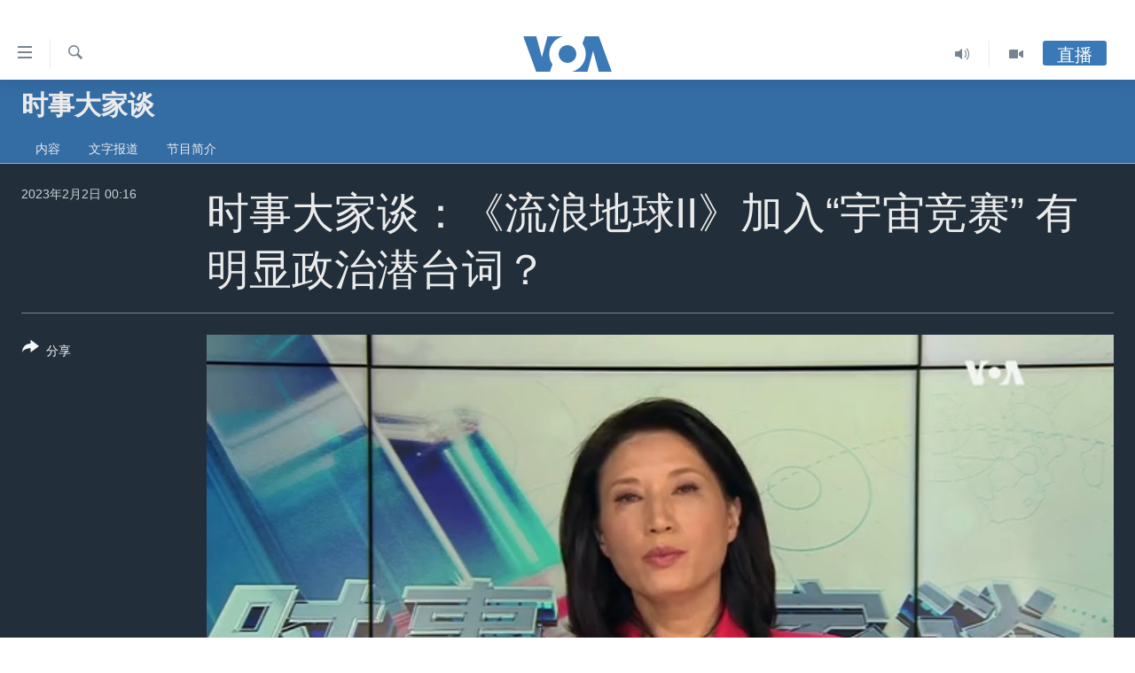

--- FILE ---
content_type: text/html; charset=utf-8
request_url: https://www.voachinese.com/a/6943276.html
body_size: 12692
content:

<!DOCTYPE html>
<html lang="zh" dir="ltr" class="no-js">
<head>
<link href="/Content/responsive/VOA/zh-CN/VOA-zh-CN.css?&amp;av=0.0.0.0&amp;cb=306" rel="stylesheet"/>
<script src="https://tags.voachinese.com/voa-pangea/prod/utag.sync.js"></script> <script type='text/javascript' src='https://www.youtube.com/iframe_api' async></script>
<script type="text/javascript">
//a general 'js' detection, must be on top level in <head>, due to CSS performance
document.documentElement.className = "js";
var cacheBuster = "306";
var appBaseUrl = "/";
var imgEnhancerBreakpoints = [0, 144, 256, 408, 650, 1023, 1597];
var isLoggingEnabled = false;
var isPreviewPage = false;
var isLivePreviewPage = false;
if (!isPreviewPage) {
window.RFE = window.RFE || {};
window.RFE.cacheEnabledByParam = window.location.href.indexOf('nocache=1') === -1;
const url = new URL(window.location.href);
const params = new URLSearchParams(url.search);
// Remove the 'nocache' parameter
params.delete('nocache');
// Update the URL without the 'nocache' parameter
url.search = params.toString();
window.history.replaceState(null, '', url.toString());
} else {
window.addEventListener('load', function() {
const links = window.document.links;
for (let i = 0; i < links.length; i++) {
links[i].href = '#';
links[i].target = '_self';
}
})
}
var pwaEnabled = false;
var swCacheDisabled;
</script>
<meta charset="utf-8" />
<title>时事大家谈：《流浪地球II》加入“宇宙竞赛” 有明显政治潜台词？&#160;</title>
<meta name="description" content="中国春节档科幻片《流浪地球2》上映后受到小粉红的疯狂追捧，称它是中国科幻的骄傲，可以和好莱坞大片媲美。影片描述了太阳系即将毁灭，为了拯救地球，用抽签的方式牺牲35亿人的生命。影片不仅点燃了中国影迷对科幻片的激情，也进一步激发起强烈的爱国主义情绪。但是，也有很多人质疑影片是官方叙事，弘扬举国体制。这部电影在北美有限上映后，纽约时报评论说，影片显示了“半生不熟的主题”，并带有“混乱”和“明显”由政府通过的政治信息。那么，《流浪地球》反映出什么样的伦理道德和价值体系？又有哪些政治潜台词？
" />
<meta name="keywords" content="时事大家谈, " />
<meta name="viewport" content="width=device-width, initial-scale=1.0" />
<meta http-equiv="X-UA-Compatible" content="IE=edge" />
<meta name="robots" content="max-image-preview:large"><meta property="fb:pages" content="79273905685" />
<meta name="msvalidate.01" content="3286EE554B6F672A6F2E608C02343C0E" />
<link href="https://www.voachinese.com/a/6943098.html" rel="canonical" />
<meta name="apple-mobile-web-app-title" content="美国之音" />
<meta name="apple-mobile-web-app-status-bar-style" content="black" />
<meta name="apple-itunes-app" content="app-id=632618796, app-argument=//6943276.ltr" />
<meta content="时事大家谈：《流浪地球II》加入“宇宙竞赛” 有明显政治潜台词？ " property="og:title" />
<meta content="中国春节档科幻片《流浪地球2》上映后受到小粉红的疯狂追捧，称它是中国科幻的骄傲，可以和好莱坞大片媲美。影片描述了太阳系即将毁灭，为了拯救地球，用抽签的方式牺牲35亿人的生命。影片不仅点燃了中国影迷对科幻片的激情，也进一步激发起强烈的爱国主义情绪。但是，也有很多人质疑影片是官方叙事，弘扬举国体制。这部电影在北美有限上映后，纽约时报评论说，影片显示了“半生不熟的主题”，并带有“混乱”和“明显”由政府通过的政治信息。那么，《流浪地球》反映出什么样的伦理道德和价值体系？又有哪些政治潜台词？
" property="og:description" />
<meta content="video.other" property="og:type" />
<meta content="https://www.voachinese.com/a/6943276.html" property="og:url" />
<meta content="美国之音" property="og:site_name" />
<meta content="https://www.facebook.com/voachinese" property="article:publisher" />
<meta content="https://gdb.voanews.com/800f0000-c0a8-0242-f052-08db044fd1ca_w1200_h630.png" property="og:image" />
<meta content="1200" property="og:image:width" />
<meta content="630" property="og:image:height" />
<meta content="373799889356691" property="fb:app_id" />
<meta content="player" name="twitter:card" />
<meta content="@voachinese" name="twitter:site" />
<meta content="https://www.voachinese.com/embed/player/article/6943276.html" name="twitter:player" />
<meta content="435" name="twitter:player:width" />
<meta content="314" name="twitter:player:height" />
<meta content="https://voa-video-ns.akamaized.net/pangeavideo/2023/02/5/53/537524df-c4e1-4e16-8ceb-c58f3f3f8dd0.mp4" name="twitter:player:stream" />
<meta content="video/mp4; codecs=&quot;h264&quot;" name="twitter:player:stream:content_type" />
<meta content="时事大家谈：《流浪地球II》加入“宇宙竞赛” 有明显政治潜台词？ " name="twitter:title" />
<meta content="中国春节档科幻片《流浪地球2》上映后受到小粉红的疯狂追捧，称它是中国科幻的骄傲，可以和好莱坞大片媲美。影片描述了太阳系即将毁灭，为了拯救地球，用抽签的方式牺牲35亿人的生命。影片不仅点燃了中国影迷对科幻片的激情，也进一步激发起强烈的爱国主义情绪。但是，也有很多人质疑影片是官方叙事，弘扬举国体制。这部电影在北美有限上映后，纽约时报评论说，影片显示了“半生不熟的主题”，并带有“混乱”和“明显”由政府通过的政治信息。那么，《流浪地球》反映出什么样的伦理道德和价值体系？又有哪些政治潜台词？
" name="twitter:description" />
<link rel="amphtml" href="https://www.voachinese.com/amp/6943276.html" />
<script type="application/ld+json">{"duration":"PT23M28S","uploadDate":"2023-02-01 16:16:06Z","embedUrl":"https://www.voachinese.com/embed/player/article/6943276.html","headline":"时事大家谈：《流浪地球II》加入“宇宙竞赛” 有明显政治潜台词？ ","inLanguage":"zh-CN","keywords":"时事大家谈","author":{"@type":"Person","name":"美国之音"},"datePublished":"2023-02-01 16:16:06Z","dateModified":"2023-02-01 16:16:06Z","publisher":{"logo":{"width":512,"height":220,"@type":"ImageObject","url":"https://www.voachinese.com/Content/responsive/VOA/zh-CN/img/logo.png"},"@type":"Organization","url":"https://www.voachinese.com","sameAs":["https://twitter.com/voachinese","https://www.youtube.com/voachinese","https://www.facebook.com/voachinese","https://www.instagram.com/voachinese/","https://www.threads.com/@voachinese","https://t.me/voachinese","https://www.whatsapp.com/channel/0029VasToscK0IBfPwWJIn3o"],"name":"美国之音中文网","alternateName":""},"thumbnailUrl":"https://gdb.voanews.com/537524df-c4e1-4e16-8ceb-c58f3f3f8dd0_tv_b1_w1080_h608.jpg","@context":"https://schema.org","@type":"VideoObject","mainEntityOfPage":"https://www.voachinese.com/a/6943276.html","url":"https://www.voachinese.com/a/6943276.html","description":"中国春节档科幻片《流浪地球2》上映后受到小粉红的疯狂追捧，称它是中国科幻的骄傲，可以和好莱坞大片媲美。影片描述了太阳系即将毁灭，为了拯救地球，用抽签的方式牺牲35亿人的生命。影片不仅点燃了中国影迷对科幻片的激情，也进一步激发起强烈的爱国主义情绪。但是，也有很多人质疑影片是官方叙事，弘扬举国体制。这部电影在北美有限上映后，纽约时报评论说，影片显示了“半生不熟的主题”，并带有“混乱”和“明显”由政府通过的政治信息。那么，《流浪地球》反映出什么样的伦理道德和价值体系？又有哪些政治潜台词？\n","image":{"width":1080,"height":608,"@type":"ImageObject","url":"https://gdb.voanews.com/800f0000-c0a8-0242-f052-08db044fd1ca_w1080_h608.png"},"name":"时事大家谈：《流浪地球II》加入“宇宙竞赛” 有明显政治潜台词？ "}</script>
<script src="/Scripts/responsive/infographics.b?v=dVbZ-Cza7s4UoO3BqYSZdbxQZVF4BOLP5EfYDs4kqEo1&amp;av=0.0.0.0&amp;cb=306"></script>
<script src="/Scripts/responsive/loader.b?v=Q26XNwrL6vJYKjqFQRDnx01Lk2pi1mRsuLEaVKMsvpA1&amp;av=0.0.0.0&amp;cb=306"></script>
<link rel="icon" type="image/svg+xml" href="/Content/responsive/VOA/img/webApp/favicon.svg" />
<link rel="alternate icon" href="/Content/responsive/VOA/img/webApp/favicon.ico" />
<link rel="apple-touch-icon" sizes="152x152" href="/Content/responsive/VOA/img/webApp/ico-152x152.png" />
<link rel="apple-touch-icon" sizes="144x144" href="/Content/responsive/VOA/img/webApp/ico-144x144.png" />
<link rel="apple-touch-icon" sizes="114x114" href="/Content/responsive/VOA/img/webApp/ico-114x114.png" />
<link rel="apple-touch-icon" sizes="72x72" href="/Content/responsive/VOA/img/webApp/ico-72x72.png" />
<link rel="apple-touch-icon-precomposed" href="/Content/responsive/VOA/img/webApp/ico-57x57.png" />
<link rel="icon" sizes="192x192" href="/Content/responsive/VOA/img/webApp/ico-192x192.png" />
<link rel="icon" sizes="128x128" href="/Content/responsive/VOA/img/webApp/ico-128x128.png" />
<meta name="msapplication-TileColor" content="#ffffff" />
<meta name="msapplication-TileImage" content="/Content/responsive/VOA/img/webApp/ico-144x144.png" />
<link rel="alternate" type="application/rss+xml" title="VOA - Top Stories [RSS]" href="/api/" />
<link rel="sitemap" type="application/rss+xml" href="/sitemap.xml" />
</head>
<body class=" nav-no-loaded cc_theme pg-media js-category-to-nav pg-prog nojs-images date-time-enabled">
<script type="text/javascript" >
var analyticsData = {url:"https://www.voachinese.com/a/6943276.html",property_id:"521",article_uid:"6943276",page_title:"时事大家谈：《流浪地球II》加入“宇宙竞赛” 有明显政治潜台词？ ",page_type:"video",content_type:"video",subcontent_type:"video",last_modified:"2023-02-01 16:16:06Z",pub_datetime:"2023-02-01 16:16:06Z",pub_year:"2023",pub_month:"02",pub_day:"01",pub_hour:"16",pub_weekday:"Wednesday",section:"时事大家谈",english_section:"issues-opinions",byline:"",categories:"issues-opinions",domain:"www.voachinese.com",language:"Mandarin",language_service:"VOA Mandarin",platform:"web",copied:"no",copied_article:"",copied_title:"",runs_js:"Yes",cms_release:"8.44.0.0.306",enviro_type:"prod",slug:"",entity:"VOA",short_language_service:"MAN",platform_short:"W",page_name:"时事大家谈：《流浪地球II》加入“宇宙竞赛” 有明显政治潜台词？ "};
</script>
<noscript><iframe src="https://www.googletagmanager.com/ns.html?id=GTM-N8MP7P" height="0" width="0" style="display:none;visibility:hidden"></iframe></noscript><script type="text/javascript" data-cookiecategory="analytics">
var gtmEventObject = Object.assign({}, analyticsData, {event: 'page_meta_ready'});window.dataLayer = window.dataLayer || [];window.dataLayer.push(gtmEventObject);
if (top.location === self.location) { //if not inside of an IFrame
var renderGtm = "true";
if (renderGtm === "true") {
(function(w,d,s,l,i){w[l]=w[l]||[];w[l].push({'gtm.start':new Date().getTime(),event:'gtm.js'});var f=d.getElementsByTagName(s)[0],j=d.createElement(s),dl=l!='dataLayer'?'&l='+l:'';j.async=true;j.src='//www.googletagmanager.com/gtm.js?id='+i+dl;f.parentNode.insertBefore(j,f);})(window,document,'script','dataLayer','GTM-N8MP7P');
}
}
</script>
<!--Analytics tag js version start-->
<script type="text/javascript" data-cookiecategory="analytics">
var utag_data = Object.assign({}, analyticsData, {});
if(typeof(TealiumTagFrom)==='function' && typeof(TealiumTagSearchKeyword)==='function') {
var utag_from=TealiumTagFrom();var utag_searchKeyword=TealiumTagSearchKeyword();
if(utag_searchKeyword!=null && utag_searchKeyword!=='' && utag_data["search_keyword"]==null) utag_data["search_keyword"]=utag_searchKeyword;if(utag_from!=null && utag_from!=='') utag_data["from"]=TealiumTagFrom();}
if(window.top!== window.self&&utag_data.page_type==="snippet"){utag_data.page_type = 'iframe';}
try{if(window.top!==window.self&&window.self.location.hostname===window.top.location.hostname){utag_data.platform = 'self-embed';utag_data.platform_short = 'se';}}catch(e){if(window.top!==window.self&&window.self.location.search.includes("platformType=self-embed")){utag_data.platform = 'cross-promo';utag_data.platform_short = 'cp';}}
(function(a,b,c,d){ a="https://tags.voachinese.com/voa-pangea/prod/utag.js"; b=document;c="script";d=b.createElement(c);d.src=a;d.type="text/java"+c;d.async=true; a=b.getElementsByTagName(c)[0];a.parentNode.insertBefore(d,a); })();
</script>
<!--Analytics tag js version end-->
<!-- Analytics tag management NoScript -->
<noscript>
<img style="position: absolute; border: none;" src="https://ssc.voachinese.com/b/ss/bbgprod,bbgentityvoa/1/G.4--NS/417822593?pageName=voa%3aman%3aw%3avideo%3a%e6%97%b6%e4%ba%8b%e5%a4%a7%e5%ae%b6%e8%b0%88%ef%bc%9a%e3%80%8a%e6%b5%81%e6%b5%aa%e5%9c%b0%e7%90%83ii%e3%80%8b%e5%8a%a0%e5%85%a5%e2%80%9c%e5%ae%87%e5%ae%99%e7%ab%9e%e8%b5%9b%e2%80%9d%20%e6%9c%89%e6%98%8e%e6%98%be%e6%94%bf%e6%b2%bb%e6%bd%9c%e5%8f%b0%e8%af%8d%ef%bc%9f%c2%a0&amp;c6=%e6%97%b6%e4%ba%8b%e5%a4%a7%e5%ae%b6%e8%b0%88%ef%bc%9a%e3%80%8a%e6%b5%81%e6%b5%aa%e5%9c%b0%e7%90%83ii%e3%80%8b%e5%8a%a0%e5%85%a5%e2%80%9c%e5%ae%87%e5%ae%99%e7%ab%9e%e8%b5%9b%e2%80%9d%20%e6%9c%89%e6%98%8e%e6%98%be%e6%94%bf%e6%b2%bb%e6%bd%9c%e5%8f%b0%e8%af%8d%ef%bc%9f%c2%a0&amp;v36=8.44.0.0.306&amp;v6=D=c6&amp;g=https%3a%2f%2fwww.voachinese.com%2fa%2f6943276.html&amp;c1=D=g&amp;v1=D=g&amp;events=event1&amp;c16=voa%20mandarin&amp;v16=D=c16&amp;c5=issues-opinions&amp;v5=D=c5&amp;ch=%e6%97%b6%e4%ba%8b%e5%a4%a7%e5%ae%b6%e8%b0%88&amp;c15=mandarin&amp;v15=D=c15&amp;c4=video&amp;v4=D=c4&amp;c14=6943276&amp;v14=D=c14&amp;v20=no&amp;c17=web&amp;v17=D=c17&amp;mcorgid=518abc7455e462b97f000101%40adobeorg&amp;server=www.voachinese.com&amp;pageType=D=c4&amp;ns=bbg&amp;v29=D=server&amp;v25=voa&amp;v30=521&amp;v105=D=User-Agent " alt="analytics" width="1" height="1" /></noscript>
<!-- End of Analytics tag management NoScript -->
<div class="google-translate-container">
<div id="google_translate_element" data-page-language="zh-CN" data-included-languages="zh-CN,zh-TW"></div>
</div>
<!--*** Accessibility links - For ScreenReaders only ***-->
<section>
<div class="sr-only">
<h2>无障碍链接</h2>
<ul>
<li><a href="#content" data-disable-smooth-scroll="1">跳转到内容</a></li>
<li><a href="#navigation" data-disable-smooth-scroll="1">跳转到导航</a></li>
<li><a href="#txtHeaderSearch" data-disable-smooth-scroll="1">跳转到检索</a></li>
</ul>
</div>
</section>
<div dir="ltr">
<div id="page">
<aside>
<div class="ctc-message pos-fix">
<div class="ctc-message__inner">Link has been copied to clipboard</div>
</div>
</aside>
<div class="hdr-20 hdr-20--big">
<div class="hdr-20__inner">
<div class="hdr-20__max pos-rel">
<div class="hdr-20__side hdr-20__side--primary d-flex">
<label data-for="main-menu-ctrl" data-switcher-trigger="true" data-switch-target="main-menu-ctrl" class="burger hdr-trigger pos-rel trans-trigger" data-trans-evt="click" data-trans-id="menu">
<span class="ico ico-close hdr-trigger__ico hdr-trigger__ico--close burger__ico burger__ico--close"></span>
<span class="ico ico-menu hdr-trigger__ico hdr-trigger__ico--open burger__ico burger__ico--open"></span>
</label>
<div class="menu-pnl pos-fix trans-target" data-switch-target="main-menu-ctrl" data-trans-id="menu">
<div class="menu-pnl__inner">
<nav class="main-nav menu-pnl__item menu-pnl__item--first">
<ul class="main-nav__list accordeon" data-analytics-tales="false" data-promo-name="link" data-location-name="nav,secnav">
<li class="main-nav__item">
<a class="main-nav__item-name main-nav__item-name--link" href="/p/9647.html" title="主页" data-item-name="voachinese-index-news" >主页</a>
</li>
<li class="main-nav__item">
<a class="main-nav__item-name main-nav__item-name--link" href="/US" title="美国" data-item-name="USNews" >美国</a>
</li>
<li class="main-nav__item">
<a class="main-nav__item-name main-nav__item-name--link" href="/p/6197.html" title="中国" data-item-name="ChinaNews" >中国</a>
</li>
<li class="main-nav__item">
<a class="main-nav__item-name main-nav__item-name--link" href="/Taiwan" title="台湾" data-item-name="TaiwanNews" >台湾</a>
</li>
<li class="main-nav__item">
<a class="main-nav__item-name main-nav__item-name--link" href="/p/7681.html" title="港澳" data-item-name="HongKongMacau" >港澳</a>
</li>
<li class="main-nav__item accordeon__item" data-switch-target="menu-item-1772">
<label class="main-nav__item-name main-nav__item-name--label accordeon__control-label" data-switcher-trigger="true" data-for="menu-item-1772">
国际
<span class="ico ico-chevron-down main-nav__chev"></span>
</label>
<div class="main-nav__sub-list">
<a class="main-nav__item-name main-nav__item-name--link main-nav__item-name--sub" href="/p/6143.html" title="最新国际新闻" data-item-name="WorldNews" >最新国际新闻</a>
<a class="main-nav__item-name main-nav__item-name--link main-nav__item-name--sub" href="/z/1745" title="印太" data-item-name="indo-pacific" >印太</a>
<a class="main-nav__item-name main-nav__item-name--link main-nav__item-name--sub" href="/z/1759" title="中东" data-item-name="middle-east" >中东</a>
<a class="main-nav__item-name main-nav__item-name--link main-nav__item-name--sub" href="/z/1753" title="欧洲" data-item-name="europe" >欧洲</a>
<a class="main-nav__item-name main-nav__item-name--link main-nav__item-name--sub" href="/z/1741" title="非洲" data-item-name="africa" >非洲</a>
<a class="main-nav__item-name main-nav__item-name--link main-nav__item-name--sub" href="/z/1742" title="美洲" data-item-name="latin-america" >美洲</a>
<a class="main-nav__item-name main-nav__item-name--link main-nav__item-name--sub" href="/z/5374" title="全球议题" data-item-name="global-issues" >全球议题</a>
</div>
</li>
<li class="main-nav__item accordeon__item" data-switch-target="menu-item-1887">
<label class="main-nav__item-name main-nav__item-name--label accordeon__control-label" data-switcher-trigger="true" data-for="menu-item-1887">
分类新闻
<span class="ico ico-chevron-down main-nav__chev"></span>
</label>
<div class="main-nav__sub-list">
<a class="main-nav__item-name main-nav__item-name--link main-nav__item-name--sub" href="/z/1748" title="经济&#183;金融&#183;贸易" data-item-name="economics-trade" >经济&#183;金融&#183;贸易</a>
<a class="main-nav__item-name main-nav__item-name--link main-nav__item-name--sub" href="/z/5120" title="人权&#183;法律&#183;宗教" data-item-name="rights-law-religions" >人权&#183;法律&#183;宗教</a>
<a class="main-nav__item-name main-nav__item-name--link main-nav__item-name--sub" href="/z/5679" title="科教&#183;文娱&#183;体健" data-item-name="science-education-culture-entertainment-sports-health" >科教&#183;文娱&#183;体健</a>
<a class="main-nav__item-name main-nav__item-name--link main-nav__item-name--sub" href="/z/1772" title="军事" data-item-name="military" >军事</a>
<a class="main-nav__item-name main-nav__item-name--link main-nav__item-name--sub" href="/z/2191" title="劳工" data-item-name="labor" >劳工</a>
<a class="main-nav__item-name main-nav__item-name--link main-nav__item-name--sub" href="/z/1752" title="环境" data-item-name="environment" >环境</a>
</div>
</li>
<li class="main-nav__item">
<a class="main-nav__item-name main-nav__item-name--link" href="/p/5625.html" title="美中关系" data-item-name="USChinaRelations" >美中关系</a>
</li>
<li class="main-nav__item accordeon__item" data-switch-target="menu-item-1869">
<label class="main-nav__item-name main-nav__item-name--label accordeon__control-label" data-switcher-trigger="true" data-for="menu-item-1869">
热点专题
<span class="ico ico-chevron-down main-nav__chev"></span>
</label>
<div class="main-nav__sub-list">
<a class="main-nav__item-name main-nav__item-name--link main-nav__item-name--sub" href="/z/8213" title="白宫要闻" data-item-name="voa-white-house-news" >白宫要闻</a>
<a class="main-nav__item-name main-nav__item-name--link main-nav__item-name--sub" href="/p/6107.html" title="国会报道" data-item-name="Capitol-Report-interviews-congress" >国会报道</a>
<a class="main-nav__item-name main-nav__item-name--link main-nav__item-name--sub" href="/p/6138.html" title="美国之音专访" data-item-name="Interviews" >美国之音专访</a>
<a class="main-nav__item-name main-nav__item-name--link main-nav__item-name--sub" href="/z/1766" title="重要讲话与声明" data-item-name="speeches" >重要讲话与声明</a>
<a class="main-nav__item-name main-nav__item-name--link main-nav__item-name--sub" href="/p/6097.html" title="台海两岸关系" data-item-name="CrossStraitRelations" >台海两岸关系</a>
<a class="main-nav__item-name main-nav__item-name--link main-nav__item-name--sub" href="/p/5626.html" title="南中国海争端" data-item-name="SouthChinaSeaDisputes" >南中国海争端</a>
<a class="main-nav__item-name main-nav__item-name--link main-nav__item-name--sub" href="/z/7759" title="关注西藏" data-item-name="tibet" >关注西藏</a>
<a class="main-nav__item-name main-nav__item-name--link main-nav__item-name--sub" href="/z/2393" title="关注新疆" data-item-name="xinjiang" >关注新疆</a>
</div>
</li>
<li class="main-nav__item">
<a class="main-nav__item-name main-nav__item-name--link" href="/p/3854.html" title="VOA视频" data-item-name="VOAChineseVideos" >VOA视频</a>
</li>
<li class="main-nav__item">
<a class="main-nav__item-name main-nav__item-name--link" href="/z/8350" title="中文广播" data-item-name="Mandarin-radio" >中文广播</a>
</li>
</ul>
</nav>
<div class="menu-pnl__item menu-pnl__item--social">
<h5 class="menu-pnl__sub-head">关注我们</h5>
<a href="https://twitter.com/voachinese" title="在X(推特)上关注我们" data-analytics-text="follow_on_twitter" class="btn btn--rounded btn--social-inverted menu-pnl__btn js-social-btn btn-twitter" target="_blank" rel="noopener">
<span class="ico ico-twitter ico--rounded"></span>
</a>
<a href="https://www.youtube.com/voachinese" title="在YouTube上关注我们" data-analytics-text="follow_on_youtube" class="btn btn--rounded btn--social-inverted menu-pnl__btn js-social-btn btn-youtube" target="_blank" rel="noopener">
<span class="ico ico-youtube ico--rounded"></span>
</a>
<a href="https://www.facebook.com/voachinese" title="在脸书关注我们" data-analytics-text="follow_on_facebook" class="btn btn--rounded btn--social-inverted menu-pnl__btn js-social-btn btn-facebook" target="_blank" rel="noopener">
<span class="ico ico-facebook-alt ico--rounded"></span>
</a>
<a href="https://www.instagram.com/voachinese/" title="在Instagram上关注我们" data-analytics-text="follow_on_instagram" class="btn btn--rounded btn--social-inverted menu-pnl__btn js-social-btn btn-instagram" target="_blank" rel="noopener">
<span class="ico ico-instagram ico--rounded"></span>
</a>
<a href="https://www.threads.com/@voachinese" title="在Threads上关注我们" data-analytics-text="follow_on_threads" class="btn btn--rounded btn--social-inverted menu-pnl__btn js-social-btn btn-threads" target="_blank" rel="noopener">
<span class="ico ico-threads ico--rounded"></span>
</a>
<a href="https://t.me/voachinese" title="在Telegram上关注我们" data-analytics-text="follow_on_telegram" class="btn btn--rounded btn--social-inverted menu-pnl__btn js-social-btn btn-telegram" target="_blank" rel="noopener">
<span class="ico ico-telegram ico--rounded"></span>
</a>
<a href="https://www.whatsapp.com/channel/0029VasToscK0IBfPwWJIn3o" title="在WhatsApp上关注我们" data-analytics-text="follow_on_whatsapp_desktop" class="btn btn--rounded btn--social-inverted menu-pnl__btn js-social-btn btn-whatsapp visible-md-inline-block visible-lg-inline-block" target="_blank" rel="noopener">
<span class="ico ico-whatsapp ico--rounded"></span>
</a>
</div>
<div class="menu-pnl__item">
<a href="/navigation/allsites" class="menu-pnl__item-link">
<span class="ico ico-languages "></span>
其他语言网站
</a>
</div>
</div>
</div>
<label data-for="top-search-ctrl" data-switcher-trigger="true" data-switch-target="top-search-ctrl" class="top-srch-trigger hdr-trigger">
<span class="ico ico-close hdr-trigger__ico hdr-trigger__ico--close top-srch-trigger__ico top-srch-trigger__ico--close"></span>
<span class="ico ico-search hdr-trigger__ico hdr-trigger__ico--open top-srch-trigger__ico top-srch-trigger__ico--open"></span>
</label>
<div class="srch-top srch-top--in-header" data-switch-target="top-search-ctrl">
<div class="container">
<form action="/s" class="srch-top__form srch-top__form--in-header" id="form-topSearchHeader" method="get" role="search"><label for="txtHeaderSearch" class="sr-only">检索</label>
<input type="text" id="txtHeaderSearch" name="k" placeholder="检索" accesskey="s" value="" class="srch-top__input analyticstag-event" onkeydown="if (event.keyCode === 13) { FireAnalyticsTagEventOnSearch('search', $dom.get('#txtHeaderSearch')[0].value) }" />
<button title="检索" type="submit" class="btn btn--top-srch analyticstag-event" onclick="FireAnalyticsTagEventOnSearch('search', $dom.get('#txtHeaderSearch')[0].value) ">
<span class="ico ico-search"></span>
</button></form>
</div>
</div>
<a href="/" class="main-logo-link">
<img src="/Content/responsive/VOA/zh-CN/img/logo-compact.svg" class="main-logo main-logo--comp" alt="site logo">
<img src="/Content/responsive/VOA/zh-CN/img/logo.svg" class="main-logo main-logo--big" alt="site logo">
</a>
</div>
<div class="hdr-20__side hdr-20__side--secondary d-flex">
<a href="/p/3854.html" title="Video" class="hdr-20__secondary-item" data-item-name="video">
<span class="ico ico-video hdr-20__secondary-icon"></span>
</a>
<a href="/z/8350" title="Audio" class="hdr-20__secondary-item" data-item-name="audio">
<span class="ico ico-audio hdr-20__secondary-icon"></span>
</a>
<a href="/s" title="检索" class="hdr-20__secondary-item hdr-20__secondary-item--search" data-item-name="search">
<span class="ico ico-search hdr-20__secondary-icon hdr-20__secondary-icon--search"></span>
</a>
<div class="hdr-20__secondary-item live-b-drop">
<div class="live-b-drop__off">
<a href="/live/" class="live-b-drop__link" title="直播" data-item-name="live">
<span class="badge badge--live-btn badge--live-btn-off">
直播
</span>
</a>
</div>
<div class="live-b-drop__on hidden">
<label data-for="live-ctrl" data-switcher-trigger="true" data-switch-target="live-ctrl" class="live-b-drop__label pos-rel">
<span class="badge badge--live badge--live-btn">
直播
</span>
<span class="ico ico-close live-b-drop__label-ico live-b-drop__label-ico--close"></span>
</label>
<div class="live-b-drop__panel" id="targetLivePanelDiv" data-switch-target="live-ctrl"></div>
</div>
</div>
<div class="srch-bottom">
<form action="/s" class="srch-bottom__form d-flex" id="form-bottomSearch" method="get" role="search"><label for="txtSearch" class="sr-only">检索</label>
<input type="search" id="txtSearch" name="k" placeholder="检索" accesskey="s" value="" class="srch-bottom__input analyticstag-event" onkeydown="if (event.keyCode === 13) { FireAnalyticsTagEventOnSearch('search', $dom.get('#txtSearch')[0].value) }" />
<button title="检索" type="submit" class="btn btn--bottom-srch analyticstag-event" onclick="FireAnalyticsTagEventOnSearch('search', $dom.get('#txtSearch')[0].value) ">
<span class="ico ico-search"></span>
</button></form>
</div>
</div>
<img src="/Content/responsive/VOA/zh-CN/img/logo-print.gif" class="logo-print" alt="site logo">
<img src="/Content/responsive/VOA/zh-CN/img/logo-print_color.png" class="logo-print logo-print--color" alt="site logo">
</div>
</div>
</div>
<script>
if (document.body.className.indexOf('pg-home') > -1) {
var nav2In = document.querySelector('.hdr-20__inner');
var nav2Sec = document.querySelector('.hdr-20__side--secondary');
var secStyle = window.getComputedStyle(nav2Sec);
if (nav2In && window.pageYOffset < 150 && secStyle['position'] !== 'fixed') {
nav2In.classList.add('hdr-20__inner--big')
}
}
</script>
<div class="c-hlights c-hlights--breaking c-hlights--no-item" data-hlight-display="mobile,desktop">
<div class="c-hlights__wrap container p-0">
<div class="c-hlights__nav">
<a role="button" href="#" title="上一页">
<span class="ico ico-chevron-backward m-0"></span>
<span class="sr-only">上一页</span>
</a>
<a role="button" href="#" title="下一页">
<span class="ico ico-chevron-forward m-0"></span>
<span class="sr-only">下一页</span>
</a>
</div>
<span class="c-hlights__label">
<span class="">VOA快讯</span>
<span class="switcher-trigger">
<label data-for="more-less-1" data-switcher-trigger="true" class="switcher-trigger__label switcher-trigger__label--more p-b-0" title="更多内容">
<span class="ico ico-chevron-down"></span>
</label>
<label data-for="more-less-1" data-switcher-trigger="true" class="switcher-trigger__label switcher-trigger__label--less p-b-0" title="显示更少内容">
<span class="ico ico-chevron-up"></span>
</label>
</span>
</span>
<ul class="c-hlights__items switcher-target" data-switch-target="more-less-1">
</ul>
</div>
</div> <div class="date-time-area ">
<div class="container">
<span class="date-time">
中国时间 3:33 2026年1月22日 星期四
</span>
</div>
</div>
<div id="content">
<div class="prog-hdr">
<div class="container">
<a href="/z/1904" class="prog-hdr__link">
<h1 class="title pg-title title--program">时事大家谈</h1>
</a>
</div>
<div class="nav-tabs nav-tabs--level-1 nav-tabs--prog-hdr nav-tabs--full">
<div class="container">
<div class="row">
<div class="nav-tabs__inner swipe-slide">
<ul class="nav-tabs__list swipe-slide__inner" role="tablist">
<li class="nav-tabs__item nav-tabs__item--prog-hdr nav-tabs__item--full">
<a href="/z/1904">内容</a> </li>
<li class="nav-tabs__item nav-tabs__item--prog-hdr nav-tabs__item--full">
<a href="/z/1904/articles">文字报道</a> </li>
<li class="nav-tabs__item nav-tabs__item--prog-hdr nav-tabs__item--full">
<a href="/z/1904/about">节目简介</a> </li>
</ul>
</div>
</div>
</div>
</div>
</div>
<div class="media-container">
<div class="container">
<div class="hdr-container">
<div class="row">
<div class="col-title col-xs-12 col-md-10 col-lg-10 pull-right"> <h1 class="">
时事大家谈：《流浪地球II》加入“宇宙竞赛” 有明显政治潜台词？&#160;
</h1>
</div><div class="col-publishing-details col-xs-12 col-md-2 pull-left"> <div class="publishing-details ">
<div class="published">
<span class="date" title="中国时间">
<time pubdate="pubdate" datetime="2023-02-02T00:16:06+08:00">
2023年2月2日 00:16
</time>
</span>
</div>
</div>
</div><div class="col-lg-12 separator"> <div class="separator">
<hr class="title-line" />
</div>
</div><div class="col-multimedia col-xs-12 col-md-10 pull-right"> <div class="media-pholder media-pholder--video ">
<div class="c-sticky-container" data-poster="https://gdb.voanews.com/537524df-c4e1-4e16-8ceb-c58f3f3f8dd0_tv_b1_w250_r1.jpg">
<div class="c-sticky-element" data-sp_api="pangea-video" data-persistent data-persistent-browse-out >
<div class="c-mmp c-mmp--enabled c-mmp--loading c-mmp--video c-mmp--detail c-mmp--has-poster c-sticky-element__swipe-el"
data-player_id="" data-title="时事大家谈：《流浪地球II》加入“宇宙竞赛” 有明显政治潜台词？&#160;" data-hide-title="False"
data-breakpoint_s="320" data-breakpoint_m="640" data-breakpoint_l="992"
data-hlsjs-src="/Scripts/responsive/hls.b"
data-bypass-dash-for-vod="true"
data-bypass-dash-for-live-video="true"
data-bypass-dash-for-live-audio="true"
id="player6943276">
<div class="c-mmp__poster js-poster c-mmp__poster--video">
<img src="https://gdb.voanews.com/537524df-c4e1-4e16-8ceb-c58f3f3f8dd0_tv_b1_w250_r1.jpg" alt="时事大家谈：《流浪地球II》加入“宇宙竞赛” 有明显政治潜台词？&#160;" title="时事大家谈：《流浪地球II》加入“宇宙竞赛” 有明显政治潜台词？&#160;" class="c-mmp__poster-image-h" />
</div>
<a class="c-mmp__fallback-link" href="https://voa-video-ns.akamaized.net/pangeavideo/2023/02/5/53/537524df-c4e1-4e16-8ceb-c58f3f3f8dd0_240p.mp4">
<span class="c-mmp__fallback-link-icon">
<span class="ico ico-play"></span>
</span>
</a>
<div class="c-spinner">
<img src="/Content/responsive/img/player-spinner.png" alt="请稍等" title="请稍等" />
</div>
<span class="c-mmp__big_play_btn js-btn-play-big">
<span class="ico ico-play"></span>
</span>
<div class="c-mmp__player">
<video src="https://voa-video-hls-ns.akamaized.net/pangeavideo/2023/02/5/53/537524df-c4e1-4e16-8ceb-c58f3f3f8dd0_master.m3u8" data-fallbacksrc="https://voa-video-ns.akamaized.net/pangeavideo/2023/02/5/53/537524df-c4e1-4e16-8ceb-c58f3f3f8dd0.mp4" data-fallbacktype="video/mp4" data-type="application/x-mpegURL" data-info="Auto" data-sources="[{&quot;AmpSrc&quot;:&quot;https://voa-video-ns.akamaized.net/pangeavideo/2023/02/5/53/537524df-c4e1-4e16-8ceb-c58f3f3f8dd0_240p.mp4&quot;,&quot;Src&quot;:&quot;https://voa-video-ns.akamaized.net/pangeavideo/2023/02/5/53/537524df-c4e1-4e16-8ceb-c58f3f3f8dd0_240p.mp4&quot;,&quot;Type&quot;:&quot;video/mp4&quot;,&quot;DataInfo&quot;:&quot;240p&quot;,&quot;Url&quot;:null,&quot;BlockAutoTo&quot;:null,&quot;BlockAutoFrom&quot;:null},{&quot;AmpSrc&quot;:&quot;https://voa-video-ns.akamaized.net/pangeavideo/2023/02/5/53/537524df-c4e1-4e16-8ceb-c58f3f3f8dd0.mp4&quot;,&quot;Src&quot;:&quot;https://voa-video-ns.akamaized.net/pangeavideo/2023/02/5/53/537524df-c4e1-4e16-8ceb-c58f3f3f8dd0.mp4&quot;,&quot;Type&quot;:&quot;video/mp4&quot;,&quot;DataInfo&quot;:&quot;360p&quot;,&quot;Url&quot;:null,&quot;BlockAutoTo&quot;:null,&quot;BlockAutoFrom&quot;:null},{&quot;AmpSrc&quot;:&quot;https://voa-video-ns.akamaized.net/pangeavideo/2023/02/5/53/537524df-c4e1-4e16-8ceb-c58f3f3f8dd0_480p.mp4&quot;,&quot;Src&quot;:&quot;https://voa-video-ns.akamaized.net/pangeavideo/2023/02/5/53/537524df-c4e1-4e16-8ceb-c58f3f3f8dd0_480p.mp4&quot;,&quot;Type&quot;:&quot;video/mp4&quot;,&quot;DataInfo&quot;:&quot;480p&quot;,&quot;Url&quot;:null,&quot;BlockAutoTo&quot;:null,&quot;BlockAutoFrom&quot;:null},{&quot;AmpSrc&quot;:&quot;https://voa-video-ns.akamaized.net/pangeavideo/2023/02/5/53/537524df-c4e1-4e16-8ceb-c58f3f3f8dd0_720p.mp4&quot;,&quot;Src&quot;:&quot;https://voa-video-ns.akamaized.net/pangeavideo/2023/02/5/53/537524df-c4e1-4e16-8ceb-c58f3f3f8dd0_720p.mp4&quot;,&quot;Type&quot;:&quot;video/mp4&quot;,&quot;DataInfo&quot;:&quot;720p&quot;,&quot;Url&quot;:null,&quot;BlockAutoTo&quot;:null,&quot;BlockAutoFrom&quot;:null},{&quot;AmpSrc&quot;:&quot;https://voa-video-ns.akamaized.net/pangeavideo/2023/02/5/53/537524df-c4e1-4e16-8ceb-c58f3f3f8dd0_1080p.mp4&quot;,&quot;Src&quot;:&quot;https://voa-video-ns.akamaized.net/pangeavideo/2023/02/5/53/537524df-c4e1-4e16-8ceb-c58f3f3f8dd0_1080p.mp4&quot;,&quot;Type&quot;:&quot;video/mp4&quot;,&quot;DataInfo&quot;:&quot;1080p&quot;,&quot;Url&quot;:null,&quot;BlockAutoTo&quot;:null,&quot;BlockAutoFrom&quot;:null}]" data-pub_datetime="2023-02-01 16:16:06Z" data-lt-on-play="0" data-lt-url="" data-autoplay data-preload webkit-playsinline="webkit-playsinline" playsinline="playsinline" style="width:100%; height:100%" title="时事大家谈：《流浪地球II》加入“宇宙竞赛” 有明显政治潜台词？ " data-aspect-ratio="640/360" data-sdkadaptive="true" data-sdkamp="false" data-sdktitle="时事大家谈：《流浪地球II》加入“宇宙竞赛” 有明显政治潜台词？ " data-sdkvideo="html5" data-sdkid="6943276" data-sdktype="Video ondemand">
</video>
</div>
<div class="c-mmp__overlay c-mmp__overlay--title c-mmp__overlay--partial c-mmp__overlay--disabled c-mmp__overlay--slide-from-top js-c-mmp__title-overlay">
<span class="c-mmp__overlay-actions c-mmp__overlay-actions-top js-overlay-actions">
<span class="c-mmp__overlay-actions-link c-mmp__overlay-actions-link--embed js-btn-embed-overlay" title="嵌入">
<span class="c-mmp__overlay-actions-link-ico ico ico-embed-code"></span>
<span class="c-mmp__overlay-actions-link-text">嵌入</span>
</span>
<span class="c-mmp__overlay-actions-link c-mmp__overlay-actions-link--close-sticky c-sticky-element__close-el" title="关闭">
<span class="c-mmp__overlay-actions-link-ico ico ico-close"></span>
</span>
</span>
<div class="c-mmp__overlay-title js-overlay-title">
<h5 class="c-mmp__overlay-media-title">
<a class="js-media-title-link" href="/a/6943276.html" target="_blank" rel="noopener" title="时事大家谈：《流浪地球II》加入“宇宙竞赛” 有明显政治潜台词？&#160;">时事大家谈：《流浪地球II》加入“宇宙竞赛” 有明显政治潜台词？&#160;</a>
</h5>
</div>
</div>
<div class="c-mmp__overlay c-mmp__overlay--sharing c-mmp__overlay--disabled c-mmp__overlay--slide-from-bottom js-c-mmp__sharing-overlay">
<span class="c-mmp__overlay-actions">
<span class="c-mmp__overlay-actions-link c-mmp__overlay-actions-link--embed js-btn-embed-overlay" title="嵌入">
<span class="c-mmp__overlay-actions-link-ico ico ico-embed-code"></span>
<span class="c-mmp__overlay-actions-link-text">嵌入</span>
</span>
<span class="c-mmp__overlay-actions-link c-mmp__overlay-actions-link--close js-btn-close-overlay" title="关闭">
<span class="c-mmp__overlay-actions-link-ico ico ico-close"></span>
</span>
</span>
<div class="c-mmp__overlay-tabs">
<div class="c-mmp__overlay-tab c-mmp__overlay-tab--disabled c-mmp__overlay-tab--slide-backward js-tab-embed-overlay" data-trigger="js-btn-embed-overlay" data-embed-source="//www.voachinese.com/embed/player/0/6943276.html?type=video" role="form">
<div class="c-mmp__overlay-body c-mmp__overlay-body--centered-vertical">
<div class="column">
<div class="c-mmp__status-msg ta-c js-message-embed-code-copied" role="tooltip">
代码已经复制到剪贴板。
</div>
<div class="c-mmp__form-group ta-c">
<input type="text" name="embed_code" class="c-mmp__input-text js-embed-code" dir="ltr" value="" readonly />
<span class="c-mmp__input-btn js-btn-copy-embed-code" title="复制到剪贴板"><span class="ico ico-content-copy"></span></span>
</div>
<hr class="c-mmp__separator-line" />
<div class="c-mmp__form-group ta-c">
<label class="c-mmp__form-inline-element">
<span class="c-mmp__form-inline-element-text" title="宽度">宽度</span>
<input type="text" title="宽度" value="640" data-default="640" dir="ltr" name="embed_width" class="ta-c c-mmp__input-text c-mmp__input-text--xs js-video-embed-width" aria-live="assertive" />
<span class="c-mmp__input-suffix">px</span>
</label>
<label class="c-mmp__form-inline-element">
<span class="c-mmp__form-inline-element-text" title="高度">高度</span>
<input type="text" title="高度" value="360" data-default="360" dir="ltr" name="embed_height" class="ta-c c-mmp__input-text c-mmp__input-text--xs js-video-embed-height" aria-live="assertive" />
<span class="c-mmp__input-suffix">px</span>
</label>
</div>
</div>
</div>
</div>
<div class="c-mmp__overlay-tab c-mmp__overlay-tab--disabled c-mmp__overlay-tab--slide-forward js-tab-sharing-overlay" data-trigger="js-btn-sharing-overlay" role="form">
<div class="c-mmp__overlay-body c-mmp__overlay-body--centered-vertical">
<div class="column">
<div class="not-apply-to-sticky audio-fl-bwd">
<aside class="player-content-share share share--mmp" role="complementary"
data-share-url="https://www.voachinese.com/a/6943276.html" data-share-title="时事大家谈：《流浪地球II》加入“宇宙竞赛” 有明显政治潜台词？&#160;" data-share-text="">
<ul class="share__list">
<li class="share__item">
<a href="https://facebook.com/sharer.php?u=https%3a%2f%2fwww.voachinese.com%2fa%2f6943276.html"
data-analytics-text="share_on_facebook"
title="Facebook" target="_blank"
class="btn bg-transparent js-social-btn">
<span class="ico ico-facebook fs_xl "></span>
</a>
</li>
<li class="share__item">
<a href="https://twitter.com/share?url=https%3a%2f%2fwww.voachinese.com%2fa%2f6943276.html&amp;text=%e6%97%b6%e4%ba%8b%e5%a4%a7%e5%ae%b6%e8%b0%88%ef%bc%9a%e3%80%8a%e6%b5%81%e6%b5%aa%e5%9c%b0%e7%90%83II%e3%80%8b%e5%8a%a0%e5%85%a5%e2%80%9c%e5%ae%87%e5%ae%99%e7%ab%9e%e8%b5%9b%e2%80%9d+%e6%9c%89%e6%98%8e%e6%98%be%e6%94%bf%e6%b2%bb%e6%bd%9c%e5%8f%b0%e8%af%8d%ef%bc%9f%c2%a0&amp;via=voachinese "
data-analytics-text="share_on_twitter"
title="Twitter" target="_blank"
class="btn bg-transparent js-social-btn">
<span class="ico ico-twitter fs_xl "></span>
</a>
</li>
<li class="share__item">
<a href="/a/6943276.html" title="分享" class="btn bg-transparent" target="_blank" rel="noopener">
<span class="ico ico-ellipsis fs_xl "></span>
</a>
</li>
</ul>
</aside>
</div>
<hr class="c-mmp__separator-line audio-fl-bwd xs-hidden s-hidden" />
<div class="c-mmp__status-msg ta-c js-message-share-url-copied" role="tooltip">
网址已复制到剪贴板
</div>
<div class="c-mmp__form-group ta-c audio-fl-bwd xs-hidden s-hidden">
<input type="text" name="share_url" class="c-mmp__input-text js-share-url" value="https://www.voachinese.com/a/6943276.html" dir="ltr" readonly />
<span class="c-mmp__input-btn js-btn-copy-share-url" title="复制到剪贴板"><span class="ico ico-content-copy"></span></span>
</div>
</div>
</div>
</div>
</div>
</div>
<div class="c-mmp__overlay c-mmp__overlay--settings c-mmp__overlay--disabled c-mmp__overlay--slide-from-bottom js-c-mmp__settings-overlay">
<span class="c-mmp__overlay-actions">
<span class="c-mmp__overlay-actions-link c-mmp__overlay-actions-link--close js-btn-close-overlay" title="关闭">
<span class="c-mmp__overlay-actions-link-ico ico ico-close"></span>
</span>
</span>
<div class="c-mmp__overlay-body c-mmp__overlay-body--centered-vertical">
<div class="column column--scrolling js-sources"></div>
</div>
</div>
<div class="c-mmp__overlay c-mmp__overlay--disabled js-c-mmp__disabled-overlay">
<div class="c-mmp__overlay-body c-mmp__overlay-body--centered-vertical">
<div class="column">
<p class="ta-c"><span class="ico ico-clock"></span>没有媒体可用资源</p>
</div>
</div>
</div>
<div class="c-mmp__cpanel-container js-cpanel-container">
<div class="c-mmp__cpanel c-mmp__cpanel--hidden">
<div class="c-mmp__cpanel-playback-controls">
<span class="c-mmp__cpanel-btn c-mmp__cpanel-btn--play js-btn-play" title="播放">
<span class="ico ico-play m-0"></span>
</span>
<span class="c-mmp__cpanel-btn c-mmp__cpanel-btn--pause js-btn-pause" title="暂停">
<span class="ico ico-pause m-0"></span>
</span>
</div>
<div class="c-mmp__cpanel-progress-controls">
<span class="c-mmp__cpanel-progress-controls-current-time js-current-time" dir="ltr">0:00</span>
<span class="c-mmp__cpanel-progress-controls-duration js-duration" dir="ltr">
0:23:28
</span>
<span class="c-mmp__indicator c-mmp__indicator--horizontal" dir="ltr">
<span class="c-mmp__indicator-lines js-progressbar">
<span class="c-mmp__indicator-line c-mmp__indicator-line--range js-playback-range" style="width:100%"></span>
<span class="c-mmp__indicator-line c-mmp__indicator-line--buffered js-playback-buffered" style="width:0%"></span>
<span class="c-mmp__indicator-line c-mmp__indicator-line--tracked js-playback-tracked" style="width:0%"></span>
<span class="c-mmp__indicator-line c-mmp__indicator-line--played js-playback-played" style="width:0%"></span>
<span class="c-mmp__indicator-line c-mmp__indicator-line--live js-playback-live"><span class="strip"></span></span>
<span class="c-mmp__indicator-btn ta-c js-progressbar-btn">
<button class="c-mmp__indicator-btn-pointer" type="button"></button>
</span>
<span class="c-mmp__badge c-mmp__badge--tracked-time c-mmp__badge--hidden js-progressbar-indicator-badge" dir="ltr" style="left:0%">
<span class="c-mmp__badge-text js-progressbar-indicator-badge-text">0:00</span>
</span>
</span>
</span>
</div>
<div class="c-mmp__cpanel-additional-controls">
<span class="c-mmp__cpanel-additional-controls-volume js-volume-controls">
<span class="c-mmp__cpanel-btn c-mmp__cpanel-btn--volume js-btn-volume" title="音量">
<span class="ico ico-volume-unmuted m-0"></span>
</span>
<span class="c-mmp__indicator c-mmp__indicator--vertical js-volume-panel" dir="ltr">
<span class="c-mmp__indicator-lines js-volumebar">
<span class="c-mmp__indicator-line c-mmp__indicator-line--range js-volume-range" style="height:100%"></span>
<span class="c-mmp__indicator-line c-mmp__indicator-line--volume js-volume-level" style="height:0%"></span>
<span class="c-mmp__indicator-slider">
<span class="c-mmp__indicator-btn ta-c c-mmp__indicator-btn--hidden js-volumebar-btn">
<button class="c-mmp__indicator-btn-pointer" type="button"></button>
</span>
</span>
</span>
</span>
</span>
<div class="c-mmp__cpanel-additional-controls-settings js-settings-controls">
<span class="c-mmp__cpanel-btn c-mmp__cpanel-btn--settings-overlay js-btn-settings-overlay" title="更换播放源">
<span class="ico ico-settings m-0"></span>
</span>
<span class="c-mmp__cpanel-btn c-mmp__cpanel-btn--settings-expand js-btn-settings-expand" title="更换播放源">
<span class="ico ico-settings m-0"></span>
</span>
<div class="c-mmp__expander c-mmp__expander--sources js-c-mmp__expander--sources">
<div class="c-mmp__expander-content js-sources"></div>
</div>
</div>
<a href="/embed/player/Article/6943276.html?type=video&amp;FullScreenMode=True" target="_blank" rel="noopener" class="c-mmp__cpanel-btn c-mmp__cpanel-btn--fullscreen js-btn-fullscreen" title="全屏">
<span class="ico ico-fullscreen m-0"></span>
</a>
</div>
</div>
</div>
</div>
</div>
</div>
<div class="media-download">
<div class="simple-menu">
<span class="handler">
<span class="ico ico-download"></span>
<span class="label">下载</span>
<span class="ico ico-chevron-down"></span>
</span>
<div class="inner">
<ul class="subitems">
<li class="subitem">
<a href="https://voa-video-ns.akamaized.net/pangeavideo/2023/02/5/53/537524df-c4e1-4e16-8ceb-c58f3f3f8dd0_240p.mp4?download=1" title="240p | 55.9MB" class="handler"
onclick="FireAnalyticsTagEventOnDownload(this, 'video', 6943276, '时事大家谈：《流浪地球II》加入“宇宙竞赛” 有明显政治潜台词？&#160;', null, '', '2023', '02', '01')">
240p | 55.9MB
</a>
</li>
<li class="subitem">
<a href="https://voa-video-ns.akamaized.net/pangeavideo/2023/02/5/53/537524df-c4e1-4e16-8ceb-c58f3f3f8dd0.mp4?download=1" title="360p | 82.6MB" class="handler"
onclick="FireAnalyticsTagEventOnDownload(this, 'video', 6943276, '时事大家谈：《流浪地球II》加入“宇宙竞赛” 有明显政治潜台词？&#160;', null, '', '2023', '02', '01')">
360p | 82.6MB
</a>
</li>
<li class="subitem">
<a href="https://voa-video-ns.akamaized.net/pangeavideo/2023/02/5/53/537524df-c4e1-4e16-8ceb-c58f3f3f8dd0_480p.mp4?download=1" title="480p | 126.0MB" class="handler"
onclick="FireAnalyticsTagEventOnDownload(this, 'video', 6943276, '时事大家谈：《流浪地球II》加入“宇宙竞赛” 有明显政治潜台词？&#160;', null, '', '2023', '02', '01')">
480p | 126.0MB
</a>
</li>
<li class="subitem">
<a href="https://voa-video-ns.akamaized.net/pangeavideo/2023/02/5/53/537524df-c4e1-4e16-8ceb-c58f3f3f8dd0_720p.mp4?download=1" title="720p | 337.2MB" class="handler"
onclick="FireAnalyticsTagEventOnDownload(this, 'video', 6943276, '时事大家谈：《流浪地球II》加入“宇宙竞赛” 有明显政治潜台词？&#160;', null, '', '2023', '02', '01')">
720p | 337.2MB
</a>
</li>
<li class="subitem">
<a href="https://voa-video-ns.akamaized.net/pangeavideo/2023/02/5/53/537524df-c4e1-4e16-8ceb-c58f3f3f8dd0_1080p.mp4?download=1" title="1080p | 442.0MB" class="handler"
onclick="FireAnalyticsTagEventOnDownload(this, 'video', 6943276, '时事大家谈：《流浪地球II》加入“宇宙竞赛” 有明显政治潜台词？&#160;', null, '', '2023', '02', '01')">
1080p | 442.0MB
</a>
</li>
</ul>
</div>
</div>
</div>
<div class="intro m-t-md" >
<p >中国春节档科幻片《流浪地球2》上映后受到小粉红的疯狂追捧，称它是中国科幻的骄傲，可以和好莱坞大片媲美。影片描述了太阳系即将毁灭，为了拯救地球，用抽签的方式牺牲35亿人的生命。影片不仅点燃了中国影迷对科幻片的激情，也进一步激发起强烈的爱国主义情绪。但是，也有很多人质疑影片是官方叙事，弘扬举国体制。这部电影在北美有限上映后，纽约时报评论说，影片显示了“半生不熟的主题”，并带有“混乱”和“明显”由政府通过的政治信息。那么，《流浪地球》反映出什么样的伦理道德和价值体系？又有哪些政治潜台词？
</p>
</div>
</div>
</div><div class="col-xs-12 col-md-2 col-lg-2 pull-left"> <div class="links">
<p class="buttons link-content-sharing p-0 ">
<button class="btn btn--link btn-content-sharing p-t-0 " id="btnContentSharing" value="text" role="Button" type="" title="切换共享选项">
<span class="ico ico-share ico--l"></span>
<span class="btn__text ">
分享
</span>
</button>
</p>
<aside class="content-sharing js-content-sharing " role="complementary"
data-share-url="https://www.voachinese.com/a/6943276.html" data-share-title="时事大家谈：《流浪地球II》加入“宇宙竞赛” 有明显政治潜台词？&#160;" data-share-text="中国春节档科幻片《流浪地球2》上映后受到小粉红的疯狂追捧，称它是中国科幻的骄傲，可以和好莱坞大片媲美。影片描述了太阳系即将毁灭，为了拯救地球，用抽签的方式牺牲35亿人的生命。影片不仅点燃了中国影迷对科幻片的激情，也进一步激发起强烈的爱国主义情绪。但是，也有很多人质疑影片是官方叙事，弘扬举国体制。这部电影在北美有限上映后，纽约时报评论说，影片显示了“半生不熟的主题”，并带有“混乱”和“明显”由政府通过的政治信息。那么，《流浪地球》反映出什么样的伦理道德和价值体系？又有哪些政治潜台词？
">
<div class="content-sharing__popover">
<h6 class="content-sharing__title">分享</h6>
<button href="#close" id="btnCloseSharing" class="btn btn--text-like content-sharing__close-btn">
<span class="ico ico-close ico--l"></span>
</button>
<ul class="content-sharing__list">
<li class="content-sharing__item">
<div class="ctc ">
<input type="text" class="ctc__input" readonly="readonly">
<a href="" js-href="https://www.voachinese.com/a/6943276.html" class="content-sharing__link ctc__button">
<span class="ico ico-copy-link ico--rounded ico--l"></span>
<span class="content-sharing__link-text">复制链接</span>
</a>
</div>
</li>
<li class="content-sharing__item">
<a href="https://facebook.com/sharer.php?u=https%3a%2f%2fwww.voachinese.com%2fa%2f6943276.html"
data-analytics-text="share_on_facebook"
title="Facebook" target="_blank"
class="content-sharing__link js-social-btn">
<span class="ico ico-facebook ico--rounded ico--l"></span>
<span class="content-sharing__link-text">Facebook</span>
</a>
</li>
<li class="content-sharing__item">
<a href="https://twitter.com/share?url=https%3a%2f%2fwww.voachinese.com%2fa%2f6943276.html&amp;text=%e6%97%b6%e4%ba%8b%e5%a4%a7%e5%ae%b6%e8%b0%88%ef%bc%9a%e3%80%8a%e6%b5%81%e6%b5%aa%e5%9c%b0%e7%90%83II%e3%80%8b%e5%8a%a0%e5%85%a5%e2%80%9c%e5%ae%87%e5%ae%99%e7%ab%9e%e8%b5%9b%e2%80%9d+%e6%9c%89%e6%98%8e%e6%98%be%e6%94%bf%e6%b2%bb%e6%bd%9c%e5%8f%b0%e8%af%8d%ef%bc%9f%c2%a0&amp;via=voachinese "
data-analytics-text="share_on_twitter"
title="Twitter" target="_blank"
class="content-sharing__link js-social-btn">
<span class="ico ico-twitter ico--rounded ico--l"></span>
<span class="content-sharing__link-text">Twitter</span>
</a>
</li>
<li class="content-sharing__item visible-xs-inline-block visible-sm-inline-block">
<a href="whatsapp://send?text=https%3a%2f%2fwww.voachinese.com%2fa%2f6943276.html"
data-analytics-text="share_on_whatsapp"
title="WhatsApp" target="_blank"
class="content-sharing__link js-social-btn">
<span class="ico ico-whatsapp ico--rounded ico--l"></span>
<span class="content-sharing__link-text">WhatsApp</span>
</a>
</li>
<li class="content-sharing__item visible-md-inline-block visible-lg-inline-block">
<a href="https://web.whatsapp.com/send?text=https%3a%2f%2fwww.voachinese.com%2fa%2f6943276.html"
data-analytics-text="share_on_whatsapp_desktop"
title="WhatsApp" target="_blank"
class="content-sharing__link js-social-btn">
<span class="ico ico-whatsapp ico--rounded ico--l"></span>
<span class="content-sharing__link-text">WhatsApp</span>
</a>
</li>
<li class="content-sharing__item">
<a href="https://telegram.me/share/url?url=https%3a%2f%2fwww.voachinese.com%2fa%2f6943276.html"
data-analytics-text="share_on_telegram"
title="Telegram" target="_blank"
class="content-sharing__link js-social-btn">
<span class="ico ico-telegram ico--rounded ico--l"></span>
<span class="content-sharing__link-text">Telegram</span>
</a>
</li>
<li class="content-sharing__item visible-xs-inline-block visible-sm-inline-block">
<a href="https://line.me/R/msg/text/?https%3a%2f%2fwww.voachinese.com%2fa%2f6943276.html"
data-analytics-text="share_on_line"
title="Line" target="_blank"
class="content-sharing__link js-social-btn">
<span class="ico ico-line ico--rounded ico--l"></span>
<span class="content-sharing__link-text">Line</span>
</a>
</li>
<li class="content-sharing__item visible-md-inline-block visible-lg-inline-block">
<a href="https://timeline.line.me/social-plugin/share?url=https%3a%2f%2fwww.voachinese.com%2fa%2f6943276.html"
data-analytics-text="share_on_line_desktop"
title="Line" target="_blank"
class="content-sharing__link js-social-btn">
<span class="ico ico-line ico--rounded ico--l"></span>
<span class="content-sharing__link-text">Line</span>
</a>
</li>
<li class="content-sharing__item">
<a href="mailto:?body=https%3a%2f%2fwww.voachinese.com%2fa%2f6943276.html&amp;subject=时事大家谈：《流浪地球II》加入“宇宙竞赛” 有明显政治潜台词？&#160;"
title="Email"
class="content-sharing__link ">
<span class="ico ico-email ico--rounded ico--l"></span>
<span class="content-sharing__link-text">Email</span>
</a>
</li>
</ul>
</div>
</aside>
</div>
</div>
</div>
</div>
</div>
</div>
<div class="container">
<div class="body-container">
<div class="row">
<div class="col-xs-12 col-md-7 col-md-offset-2 pull-left"> <div class="content-offset">
<div class="media-block-wrap">
<h2 class="section-head">内容</h2>
<div class="row">
<ul>
<li class="col-xs-6 col-sm-4 col-md-4 col-lg-4">
<div class="media-block ">
<a href="/a/8010733.html" class="img-wrap img-wrap--t-spac img-wrap--size-4" title="时事大家谈：中俄伊北京会晤 中国能解伊核难题？">
<div class="thumb thumb16_9">
<noscript class="nojs-img">
<img src="https://gdb.voanews.com/c69f24a8-4ac5-4f8e-0f71-08dd5c8d307c_w160_r1.png" alt="时事大家谈：中俄伊北京会晤 中国能解伊核难题？" />
</noscript>
<img data-src="https://gdb.voanews.com/c69f24a8-4ac5-4f8e-0f71-08dd5c8d307c_w33_r1.png" src="" alt="时事大家谈：中俄伊北京会晤 中国能解伊核难题？" class=""/>
</div>
<span class="ico ico-video ico--media-type"></span>
</a>
<div class="media-block__content">
<span class="date date--mb date--size-4" title="中国时间">2025年3月14日</span>
<a href="/a/8010733.html">
<h4 class="media-block__title media-block__title--size-4" title="时事大家谈：中俄伊北京会晤 中国能解伊核难题？">
时事大家谈：中俄伊北京会晤 中国能解伊核难题？
</h4>
</a>
</div>
</div>
</li>
<li class="col-xs-6 col-sm-4 col-md-4 col-lg-4">
<div class="media-block ">
<a href="/a/8010735.html" class="img-wrap img-wrap--t-spac img-wrap--size-4" title="时事大家谈：密集斡旋的一周，俄乌问题有无重大突破？">
<div class="thumb thumb16_9">
<noscript class="nojs-img">
<img src="https://gdb.voanews.com/56c03466-a62a-4984-0f70-08dd5c8d307c_w160_r1.png" alt="时事大家谈：密集斡旋的一周，俄乌问题有无重大突破？" />
</noscript>
<img data-src="https://gdb.voanews.com/56c03466-a62a-4984-0f70-08dd5c8d307c_w33_r1.png" src="" alt="时事大家谈：密集斡旋的一周，俄乌问题有无重大突破？" class=""/>
</div>
<span class="ico ico-video ico--media-type"></span>
</a>
<div class="media-block__content">
<span class="date date--mb date--size-4" title="中国时间">2025年3月14日</span>
<a href="/a/8010735.html">
<h4 class="media-block__title media-block__title--size-4" title="时事大家谈：密集斡旋的一周，俄乌问题有无重大突破？">
时事大家谈：密集斡旋的一周，俄乌问题有无重大突破？
</h4>
</a>
</div>
</div>
</li>
<li class="col-xs-6 col-sm-4 col-md-4 col-lg-4">
<div class="media-block ">
<a href="/a/8010684.html" class="img-wrap img-wrap--t-spac img-wrap--size-4" title="时事大家谈：密集斡旋的一周，俄乌问题有无重大突破？中俄伊北京会晤 中国能解伊核难题？">
<div class="thumb thumb16_9">
<noscript class="nojs-img">
<img src="https://gdb.voanews.com/945df1e5-5f43-4071-0f61-08dd5c8d307c_w160_r1.png" alt="时事大家谈：密集斡旋的一周，俄乌问题有无重大突破？中俄伊北京会晤 中国能解伊核难题？" />
</noscript>
<img data-src="https://gdb.voanews.com/945df1e5-5f43-4071-0f61-08dd5c8d307c_w33_r1.png" src="" alt="时事大家谈：密集斡旋的一周，俄乌问题有无重大突破？中俄伊北京会晤 中国能解伊核难题？" class=""/>
</div>
<span class="ico ico-video ico--media-type"></span>
</a>
<div class="media-block__content">
<span class="date date--mb date--size-4" title="中国时间">2025年3月14日</span>
<a href="/a/8010684.html">
<h4 class="media-block__title media-block__title--size-4" title="时事大家谈：密集斡旋的一周，俄乌问题有无重大突破？中俄伊北京会晤 中国能解伊核难题？">
时事大家谈：密集斡旋的一周，俄乌问题有无重大突破？中俄伊北京会晤 中国能解伊核难题？
</h4>
</a>
</div>
</div>
</li>
<li class="col-xs-6 col-sm-4 col-md-4 col-lg-4">
<div class="media-block ">
<a href="/a/8009505.html" class="img-wrap img-wrap--t-spac img-wrap--size-4" title="时事大家谈：两会散场 习近平找到出路了吗？ ">
<div class="thumb thumb16_9">
<noscript class="nojs-img">
<img src="https://gdb.voanews.com/5da90091-f57b-4e59-33c3-08dd5c897904_w160_r1.png" alt="时事大家谈：两会散场 习近平找到出路了吗？ " />
</noscript>
<img data-src="https://gdb.voanews.com/5da90091-f57b-4e59-33c3-08dd5c897904_w33_r1.png" src="" alt="时事大家谈：两会散场 习近平找到出路了吗？ " class=""/>
</div>
<span class="ico ico-video ico--media-type"></span>
</a>
<div class="media-block__content">
<span class="date date--mb date--size-4" title="中国时间">2025年3月13日</span>
<a href="/a/8009505.html">
<h4 class="media-block__title media-block__title--size-4" title="时事大家谈：两会散场 习近平找到出路了吗？ ">
时事大家谈：两会散场 习近平找到出路了吗？
</h4>
</a>
</div>
</div>
</li>
<li class="col-xs-6 col-sm-4 col-md-4 col-lg-4">
<div class="media-block ">
<a href="/a/8009506.html" class="img-wrap img-wrap--t-spac img-wrap--size-4" title="时事大家谈：美乌提停火30天 普京如何接招？">
<div class="thumb thumb16_9">
<noscript class="nojs-img">
<img src="https://gdb.voanews.com/9ea4b029-42a4-4afe-33c2-08dd5c897904_w160_r1.png" alt="时事大家谈：美乌提停火30天 普京如何接招？" />
</noscript>
<img data-src="https://gdb.voanews.com/9ea4b029-42a4-4afe-33c2-08dd5c897904_w33_r1.png" src="" alt="时事大家谈：美乌提停火30天 普京如何接招？" class=""/>
</div>
<span class="ico ico-video ico--media-type"></span>
</a>
<div class="media-block__content">
<span class="date date--mb date--size-4" title="中国时间">2025年3月13日</span>
<a href="/a/8009506.html">
<h4 class="media-block__title media-block__title--size-4" title="时事大家谈：美乌提停火30天 普京如何接招？">
时事大家谈：美乌提停火30天 普京如何接招？
</h4>
</a>
</div>
</div>
</li>
<li class="col-xs-6 col-sm-4 col-md-4 col-lg-4">
<div class="media-block ">
<a href="/a/8009397.html" class="img-wrap img-wrap--t-spac img-wrap--size-4" title="时事大家谈：美乌提停火30天 普京如何接招？两会散场 习近平找到出路了吗？ ">
<div class="thumb thumb16_9">
<noscript class="nojs-img">
<img src="https://gdb.voanews.com/8fe0e6a9-6602-452b-33c1-08dd5c897904_w160_r1.png" alt="时事大家谈：美乌提停火30天 普京如何接招？两会散场 习近平找到出路了吗？ " />
</noscript>
<img data-src="https://gdb.voanews.com/8fe0e6a9-6602-452b-33c1-08dd5c897904_w33_r1.png" src="" alt="时事大家谈：美乌提停火30天 普京如何接招？两会散场 习近平找到出路了吗？ " class=""/>
</div>
<span class="ico ico-video ico--media-type"></span>
</a>
<div class="media-block__content">
<span class="date date--mb date--size-4" title="中国时间">2025年3月13日</span>
<a href="/a/8009397.html">
<h4 class="media-block__title media-block__title--size-4" title="时事大家谈：美乌提停火30天 普京如何接招？两会散场 习近平找到出路了吗？ ">
时事大家谈：美乌提停火30天 普京如何接招？两会散场 习近平找到出路了吗？
</h4>
</a>
</div>
</div>
</li>
</ul>
</div>
<a class="link-more" href="/z/1904">所有内容</a> </div>
<div class="media-block-wrap">
<hr class="line-head" />
<a class="crosslink-important" href="/programs/tv">
<span class="ico ico-chevron-forward pull-right"></span>
<strong>
<span class="ico ico-play-rounded pull-left"></span>
参阅电视节目
</strong>
</a> <a class="crosslink-important" href="/programs/radio">
<span class="ico ico-chevron-forward pull-right"></span>
<strong>
<span class="ico ico-audio-rounded pull-left"></span>
参阅广播节目
</strong>
</a> </div>
</div>
</div>
</div>
</div>
</div>
<a class="btn pos-abs p-0 lazy-scroll-load" data-ajax="true" data-ajax-mode="replace" data-ajax-update="#ymla-section" data-ajax-url="/part/section/5/8802" href="/p/8802.html" loadonce="true" title="更多报道">​</a> <div id="ymla-section" class="clear ymla-section"></div>
</div>
<footer role="contentinfo">
<div id="foot" class="foot">
<div class="container">
<div class="foot-nav collapsed" id="foot-nav">
<div class="menu">
<ul class="items">
<li class="socials block-socials">
<span class="handler" id="socials-handler">
关注我们
</span>
<div class="inner">
<ul class="subitems follow">
<li>
<a href="https://twitter.com/voachinese" title="在X(推特)上关注我们" data-analytics-text="follow_on_twitter" class="btn btn--rounded js-social-btn btn-twitter" target="_blank" rel="noopener">
<span class="ico ico-twitter ico--rounded"></span>
</a>
</li>
<li>
<a href="https://www.youtube.com/voachinese" title="在YouTube上关注我们" data-analytics-text="follow_on_youtube" class="btn btn--rounded js-social-btn btn-youtube" target="_blank" rel="noopener">
<span class="ico ico-youtube ico--rounded"></span>
</a>
</li>
<li>
<a href="https://www.facebook.com/voachinese" title="在脸书关注我们" data-analytics-text="follow_on_facebook" class="btn btn--rounded js-social-btn btn-facebook" target="_blank" rel="noopener">
<span class="ico ico-facebook-alt ico--rounded"></span>
</a>
</li>
<li>
<a href="https://www.instagram.com/voachinese/" title="在Instagram上关注我们" data-analytics-text="follow_on_instagram" class="btn btn--rounded js-social-btn btn-instagram" target="_blank" rel="noopener">
<span class="ico ico-instagram ico--rounded"></span>
</a>
</li>
<li>
<a href="https://www.threads.com/@voachinese" title="在Threads上关注我们" data-analytics-text="follow_on_threads" class="btn btn--rounded js-social-btn btn-threads" target="_blank" rel="noopener">
<span class="ico ico-threads ico--rounded"></span>
</a>
</li>
<li>
<a href="https://t.me/voachinese" title="在Telegram上关注我们" data-analytics-text="follow_on_telegram" class="btn btn--rounded js-social-btn btn-telegram" target="_blank" rel="noopener">
<span class="ico ico-telegram ico--rounded"></span>
</a>
</li>
<li>
<a href="https://www.whatsapp.com/channel/0029VasToscK0IBfPwWJIn3o" title="在WhatsApp上关注我们" data-analytics-text="follow_on_whatsapp_desktop" class="btn btn--rounded js-social-btn btn-whatsapp visible-md-inline-block visible-lg-inline-block" target="_blank" rel="noopener">
<span class="ico ico-whatsapp ico--rounded"></span>
</a>
</li>
<li>
<a href="/rssfeeds" title="聚合新闻" data-analytics-text="follow_on_rss" class="btn btn--rounded js-social-btn btn-rss" >
<span class="ico ico-rss ico--rounded"></span>
</a>
</li>
<li>
<a href="/podcasts" title="播客" data-analytics-text="follow_on_podcast" class="btn btn--rounded js-social-btn btn-podcast" >
<span class="ico ico-podcast ico--rounded"></span>
</a>
</li>
<li>
<a href="/subscribe.html" title="订阅电邮新闻、英语学习教材" data-analytics-text="follow_on_subscribe" class="btn btn--rounded js-social-btn btn-email" >
<span class="ico ico-email ico--rounded"></span>
</a>
</li>
</ul>
</div>
</li>
<li class="block-primary collapsed collapsible item">
<span class="handler">
网上服务
<span title="close tab" class="ico ico-chevron-up"></span>
<span title="open tab" class="ico ico-chevron-down"></span>
<span title="添加" class="ico ico-plus"></span>
<span title="清除" class="ico ico-minus"></span>
</span>
<div class="inner">
<ul class="subitems">
<li class="subitem">
<a class="handler" href="https://www.voachinese.com/subscribe.html" title="订阅电邮新闻" >订阅电邮新闻</a>
</li>
<li class="subitem">
<a class="handler" href="https://www.voachinese.com/p/5897.html" title="美国之音应用程序简介" >美国之音应用程序简介</a>
</li>
</ul>
</div>
</li>
<li class="block-primary collapsed collapsible item">
<span class="handler">
卫星信息
<span title="close tab" class="ico ico-chevron-up"></span>
<span title="open tab" class="ico ico-chevron-down"></span>
<span title="添加" class="ico ico-plus"></span>
<span title="清除" class="ico ico-minus"></span>
</span>
<div class="inner">
<ul class="subitems">
<li class="subitem">
<a class="handler" href="/p/5985.html" title="通过卫星收看VOA卫视" >通过卫星收看VOA卫视</a>
</li>
<li class="subitem">
<a class="handler" href="/p/5869.html" title="如何收听VOA短波广播" >如何收听VOA短波广播</a>
</li>
</ul>
</div>
</li>
<li class="block-secondary collapsed collapsible item">
<span class="handler">
其他信息
<span title="close tab" class="ico ico-chevron-up"></span>
<span title="open tab" class="ico ico-chevron-down"></span>
<span title="添加" class="ico ico-plus"></span>
<span title="清除" class="ico ico-minus"></span>
</span>
<div class="inner">
<ul class="subitems">
<li class="subitem">
<a class="handler" href="/p/3862.html" title="关于美国之音" >关于美国之音</a>
</li>
<li class="subitem">
<a class="handler" href="/p/3848.html" title="联系我们" >联系我们</a>
</li>
<li class="subitem">
<a class="handler" href="https://www.voachinese.com/p/7969.html" title="VOA+" target="_blank" rel="noopener">VOA+</a>
</li>
<li class="subitem">
<a class="handler" href="/p/5946.html" title="美国之音宪章" >美国之音宪章</a>
</li>
<li class="subitem">
<a class="handler" href="/p/3874.html" title="条款及私隐政策" >条款及私隐政策</a>
</li>
<li class="subitem">
<a class="handler" href="https://www.usagm.gov/" title="美国全球媒体总署" target="_blank" rel="noopener">美国全球媒体总署</a>
</li>
<li class="subitem">
<a class="handler" href="https://editorials.voa.gov/p/7409.html" title="社论" target="_blank" rel="noopener">社论</a>
</li>
<li class="subitem">
<a class="handler" href="https://www.voacantonese.com" title="美國之音粵語網" target="_blank" rel="noopener">美國之音粵語網</a>
</li>
<li class="subitem">
<a class="handler" href="https://www.voanews.com" title="VOA English" >VOA English</a>
</li>
<li class="subitem">
<a class="handler" href="https://www.voatibetan.com/" title="བོད་ཡིག" target="_blank" rel="noopener">བོད་ཡིག</a>
</li>
<li class="subitem">
<a class="handler" href="https://www.insidevoa.com/" title="Media Relations" target="_blank" rel="noopener">Media Relations</a>
</li>
<li class="subitem">
<a class="handler" href="https://www.voanews.com/section-508" title="Accessibility" target="_blank" rel="noopener">Accessibility</a>
</li>
<li class="subitem">
<a class="handler" href="http://www.rfa.org" title="自由亚洲网站" target="_blank" rel="noopener">自由亚洲网站</a>
</li>
</ul>
</div>
</li>
</ul>
</div>
</div>
<div class="foot__item foot__item--copyrights">
<p class="copyright"></p>
<p class="time-zone">中国时间</p>
</div>
</div>
</div>
</footer> </div>
</div>
<script src="https://cdn.onesignal.com/sdks/web/v16/OneSignalSDK.page.js" defer></script>
<script>
if (!isPreviewPage) {
window.OneSignalDeferred = window.OneSignalDeferred || [];
OneSignalDeferred.push(function(OneSignal) {
OneSignal.init({
appId: "e3128c24-329b-4e11-80d5-19975cb195d9",
});
});
}
</script> <script defer src="/Scripts/responsive/serviceWorkerInstall.js?cb=306"></script>
<script type="text/javascript">
// opera mini - disable ico font
if (navigator.userAgent.match(/Opera Mini/i)) {
document.getElementsByTagName("body")[0].className += " can-not-ff";
}
// mobile browsers test
if (typeof RFE !== 'undefined' && RFE.isMobile) {
if (RFE.isMobile.any()) {
document.getElementsByTagName("body")[0].className += " is-mobile";
}
else {
document.getElementsByTagName("body")[0].className += " is-not-mobile";
}
}
</script>
<script src="/conf.js?x=306" type="text/javascript"></script>
<div class="responsive-indicator">
<div class="visible-xs-block">XS</div>
<div class="visible-sm-block">SM</div>
<div class="visible-md-block">MD</div>
<div class="visible-lg-block">LG</div>
</div>
<script type="text/javascript">
var bar_data = {
"apiId": "6943276",
"apiType": "1",
"isEmbedded": "0",
"culture": "zh-CN",
"cookieName": "cmsLoggedIn",
"cookieDomain": "www.voachinese.com"
};
</script>
<div id="scriptLoaderTarget" style="display:none;contain:strict;"></div>
</body>
</html>